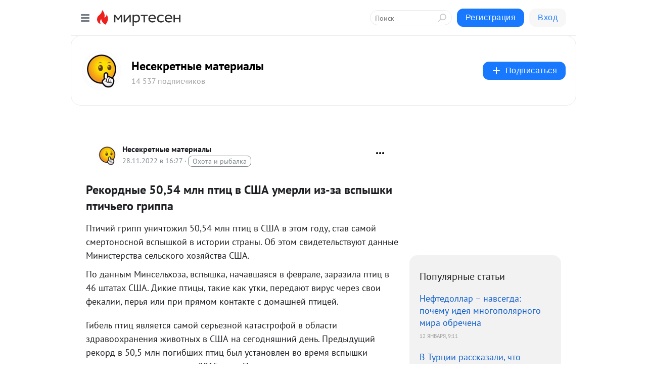

--- FILE ---
content_type: application/javascript;charset=UTF-8
request_url: https://exad.smi2.ru/jsapi?action=rtb_news&payload=CAESJDcyYTcxMDRiLTRkZTUtNDUxZS1hODllLTM0NWFjM2ZhMDQ4ZRpCENvrn8sGIgVydV9SVSoLMy4xNDIuNDYuNDMwATokNGY2NDQxMDYtZDNkNC00NDE0LWI0NzctMTE5YWRjNDBhYjMwIqgBCIAKENAFGp8BTW96aWxsYS81LjAgKE1hY2ludG9zaDsgSW50ZWwgTWFjIE9TIFggMTBfMTVfNykgQXBwbGVXZWJLaXQvNTM3LjM2IChLSFRNTCwgbGlrZSBHZWNrbykgQ2hyb21lLzEzMS4wLjAuMCBTYWZhcmkvNTM3LjM2OyBDbGF1ZGVCb3QvMS4wOyArY2xhdWRlYm90QGFudGhyb3BpYy5jb20pKhEI5KQDGgttaXJ0ZXNlbi5ydTK6AwqNAWh0dHBzOi8vbmVzZWtyZXRuby1uZXQubWlydGVzZW4ucnUvYmxvZy80MzM1MTc0NjU1My9SZWtvcmRueWllLTUwLTU0LW1sbi1wdGl0cy12LVNTSEEtdW1lcmxpLWl6LXphLXZzcHlpc2hraS1wdGljaGVnP3V0bV9yZWZlcnJlcj1taXJ0ZXNlbi5ydRJTaHR0cHM6Ly93ZWsucnUvcmVrb3JkbnllLTUwNTQtbWxuLXB0aWMtdi1zc2hhLXVtZXJsaS1pei16YS12c3B5c2hraS1wdGljaGVnby1ncmlwcGEi0gHQoNC10LrQvtGA0LTQvdGL0LUgNTAsNTQg0LzQu9C9INC_0YLQuNGGINCyINCh0KjQkCDRg9C80LXRgNC70Lgg0LjQty3Qt9CwINCy0YHQv9GL0YjQutC4INC_0YLQuNGH0YzQtdCz0L4g0LPRgNC40L_Qv9CwIC0g0J3QtdGB0LXQutGA0LXRgtC90YvQtSDQvNCw0YLQtdGA0LjQsNC70YsgLSDQnNC10LTQuNCw0L_Qu9Cw0YLRhNC-0YDQvNCwINCc0LjRgNCi0LXRgdC10L1CGgiIrAYSC3Nsb3RfMTAzOTQ0GBogAUACSKwC
body_size: 71
content:
_jsapi_callbacks_._1({"response_id":"72a7104b-4de5-451e-a89e-345ac3fa048e","blocks":[{"block_id":103944,"tag_id":"slot_103944","items":[],"block_view_uuid":"","strategy_id":14}],"trace":[]});


--- FILE ---
content_type: application/javascript;charset=UTF-8
request_url: https://exad.smi2.ru/jsapi?action=rtb_news&payload=CAISJDMzM2MyMDU5LTAyYmEtNDg0My05ZjFjLTZhNGI5NDQ5NWIyNRpCENvrn8sGIgVydV9SVSoLMy4xNDIuNDYuNDMwATokNGY2NDQxMDYtZDNkNC00NDE0LWI0NzctMTE5YWRjNDBhYjMwIqgBCIAKENAFGp8BTW96aWxsYS81LjAgKE1hY2ludG9zaDsgSW50ZWwgTWFjIE9TIFggMTBfMTVfNykgQXBwbGVXZWJLaXQvNTM3LjM2IChLSFRNTCwgbGlrZSBHZWNrbykgQ2hyb21lLzEzMS4wLjAuMCBTYWZhcmkvNTM3LjM2OyBDbGF1ZGVCb3QvMS4wOyArY2xhdWRlYm90QGFudGhyb3BpYy5jb20pKhEI5KQDGgttaXJ0ZXNlbi5ydTK6AwqNAWh0dHBzOi8vbmVzZWtyZXRuby1uZXQubWlydGVzZW4ucnUvYmxvZy80MzM1MTc0NjU1My9SZWtvcmRueWllLTUwLTU0LW1sbi1wdGl0cy12LVNTSEEtdW1lcmxpLWl6LXphLXZzcHlpc2hraS1wdGljaGVnP3V0bV9yZWZlcnJlcj1taXJ0ZXNlbi5ydRJTaHR0cHM6Ly93ZWsucnUvcmVrb3JkbnllLTUwNTQtbWxuLXB0aWMtdi1zc2hhLXVtZXJsaS1pei16YS12c3B5c2hraS1wdGljaGVnby1ncmlwcGEi0gHQoNC10LrQvtGA0LTQvdGL0LUgNTAsNTQg0LzQu9C9INC_0YLQuNGGINCyINCh0KjQkCDRg9C80LXRgNC70Lgg0LjQty3Qt9CwINCy0YHQv9GL0YjQutC4INC_0YLQuNGH0YzQtdCz0L4g0LPRgNC40L_Qv9CwIC0g0J3QtdGB0LXQutGA0LXRgtC90YvQtSDQvNCw0YLQtdGA0LjQsNC70YsgLSDQnNC10LTQuNCw0L_Qu9Cw0YLRhNC-0YDQvNCwINCc0LjRgNCi0LXRgdC10L1CGgiDrAYSC3Nsb3RfMTAzOTM5GBogAkACSKwC
body_size: 71
content:
_jsapi_callbacks_._2({"response_id":"333c2059-02ba-4843-9f1c-6a4b94495b25","blocks":[{"block_id":103939,"tag_id":"slot_103939","items":[],"block_view_uuid":"","strategy_id":14}],"trace":[]});


--- FILE ---
content_type: application/javascript;charset=UTF-8
request_url: https://exad.smi2.ru/jsapi?action=rtb_news&payload=CAMSJDM1MTcxMTZkLTUyYjMtNDcwOS1hMDVmLTA4Y2I3YWFjZGU5ORpCENvrn8sGIgVydV9SVSoLMy4xNDIuNDYuNDMwATokNGY2NDQxMDYtZDNkNC00NDE0LWI0NzctMTE5YWRjNDBhYjMwIqgBCIAKENAFGp8BTW96aWxsYS81LjAgKE1hY2ludG9zaDsgSW50ZWwgTWFjIE9TIFggMTBfMTVfNykgQXBwbGVXZWJLaXQvNTM3LjM2IChLSFRNTCwgbGlrZSBHZWNrbykgQ2hyb21lLzEzMS4wLjAuMCBTYWZhcmkvNTM3LjM2OyBDbGF1ZGVCb3QvMS4wOyArY2xhdWRlYm90QGFudGhyb3BpYy5jb20pKhEI5KQDGgttaXJ0ZXNlbi5ydTK6AwqNAWh0dHBzOi8vbmVzZWtyZXRuby1uZXQubWlydGVzZW4ucnUvYmxvZy80MzM1MTc0NjU1My9SZWtvcmRueWllLTUwLTU0LW1sbi1wdGl0cy12LVNTSEEtdW1lcmxpLWl6LXphLXZzcHlpc2hraS1wdGljaGVnP3V0bV9yZWZlcnJlcj1taXJ0ZXNlbi5ydRJTaHR0cHM6Ly93ZWsucnUvcmVrb3JkbnllLTUwNTQtbWxuLXB0aWMtdi1zc2hhLXVtZXJsaS1pei16YS12c3B5c2hraS1wdGljaGVnby1ncmlwcGEi0gHQoNC10LrQvtGA0LTQvdGL0LUgNTAsNTQg0LzQu9C9INC_0YLQuNGGINCyINCh0KjQkCDRg9C80LXRgNC70Lgg0LjQty3Qt9CwINCy0YHQv9GL0YjQutC4INC_0YLQuNGH0YzQtdCz0L4g0LPRgNC40L_Qv9CwIC0g0J3QtdGB0LXQutGA0LXRgtC90YvQtSDQvNCw0YLQtdGA0LjQsNC70YsgLSDQnNC10LTQuNCw0L_Qu9Cw0YLRhNC-0YDQvNCwINCc0LjRgNCi0LXRgdC10L1CGgiFrAYSC3Nsb3RfMTAzOTQxGBogBEACSKwH
body_size: 72
content:
_jsapi_callbacks_._3({"response_id":"3517116d-52b3-4709-a05f-08cb7aacde99","blocks":[{"block_id":103941,"tag_id":"slot_103941","items":[],"block_view_uuid":"","strategy_id":14}],"trace":[]});


--- FILE ---
content_type: application/javascript;charset=UTF-8
request_url: https://exad.smi2.ru/jsapi?action=rtb_news&payload=EiRhMzI3YjljMy00YTlkLTRmYzktOTZmMi1jZjQ5Y2E2Y2Q5YjUaQhDb65_LBiIFcnVfUlUqCzMuMTQyLjQ2LjQzMAE6JDRmNjQ0MTA2LWQzZDQtNDQxNC1iNDc3LTExOWFkYzQwYWIzMCKoAQiAChDQBRqfAU1vemlsbGEvNS4wIChNYWNpbnRvc2g7IEludGVsIE1hYyBPUyBYIDEwXzE1XzcpIEFwcGxlV2ViS2l0LzUzNy4zNiAoS0hUTUwsIGxpa2UgR2Vja28pIENocm9tZS8xMzEuMC4wLjAgU2FmYXJpLzUzNy4zNjsgQ2xhdWRlQm90LzEuMDsgK2NsYXVkZWJvdEBhbnRocm9waWMuY29tKSoRCOSkAxoLbWlydGVzZW4ucnUyugMKjQFodHRwczovL25lc2VrcmV0bm8tbmV0Lm1pcnRlc2VuLnJ1L2Jsb2cvNDMzNTE3NDY1NTMvUmVrb3JkbnlpZS01MC01NC1tbG4tcHRpdHMtdi1TU0hBLXVtZXJsaS1pei16YS12c3B5aXNoa2ktcHRpY2hlZz91dG1fcmVmZXJyZXI9bWlydGVzZW4ucnUSU2h0dHBzOi8vd2VrLnJ1L3Jla29yZG55ZS01MDU0LW1sbi1wdGljLXYtc3NoYS11bWVybGktaXotemEtdnNweXNoa2ktcHRpY2hlZ28tZ3JpcHBhItIB0KDQtdC60L7RgNC00L3Ri9C1IDUwLDU0INC80LvQvSDQv9GC0LjRhiDQsiDQodCo0JAg0YPQvNC10YDQu9C4INC40Lct0LfQsCDQstGB0L_Ri9GI0LrQuCDQv9GC0LjRh9GM0LXQs9C-INCz0YDQuNC_0L_QsCAtINCd0LXRgdC10LrRgNC10YLQvdGL0LUg0LzQsNGC0LXRgNC40LDQu9GLIC0g0JzQtdC00LjQsNC_0LvQsNGC0YTQvtGA0LzQsCDQnNC40YDQotC10YHQtdC9QhoI9ZsGEgtzbG90XzEwMTg3NxgaIAJAAkjsBA
body_size: 73
content:
_jsapi_callbacks_._0({"response_id":"a327b9c3-4a9d-4fc9-96f2-cf49ca6cd9b5","blocks":[{"block_id":101877,"tag_id":"slot_101877","items":[],"block_view_uuid":"","strategy_id":14}],"trace":[]});


--- FILE ---
content_type: application/javascript;charset=UTF-8
request_url: https://exad.smi2.ru/jsapi?action=rtb_news&payload=CAQSJGE3ODMxZjFiLWMwYzQtNDEwZC05NDhiLTYzNzg0YjhhMzJiNxpCENvrn8sGIgVydV9SVSoLMy4xNDIuNDYuNDMwATokNGY2NDQxMDYtZDNkNC00NDE0LWI0NzctMTE5YWRjNDBhYjMwIqgBCIAKENAFGp8BTW96aWxsYS81LjAgKE1hY2ludG9zaDsgSW50ZWwgTWFjIE9TIFggMTBfMTVfNykgQXBwbGVXZWJLaXQvNTM3LjM2IChLSFRNTCwgbGlrZSBHZWNrbykgQ2hyb21lLzEzMS4wLjAuMCBTYWZhcmkvNTM3LjM2OyBDbGF1ZGVCb3QvMS4wOyArY2xhdWRlYm90QGFudGhyb3BpYy5jb20pKhEI5KQDGgttaXJ0ZXNlbi5ydTK6AwqNAWh0dHBzOi8vbmVzZWtyZXRuby1uZXQubWlydGVzZW4ucnUvYmxvZy80MzM1MTc0NjU1My9SZWtvcmRueWllLTUwLTU0LW1sbi1wdGl0cy12LVNTSEEtdW1lcmxpLWl6LXphLXZzcHlpc2hraS1wdGljaGVnP3V0bV9yZWZlcnJlcj1taXJ0ZXNlbi5ydRJTaHR0cHM6Ly93ZWsucnUvcmVrb3JkbnllLTUwNTQtbWxuLXB0aWMtdi1zc2hhLXVtZXJsaS1pei16YS12c3B5c2hraS1wdGljaGVnby1ncmlwcGEi0gHQoNC10LrQvtGA0LTQvdGL0LUgNTAsNTQg0LzQu9C9INC_0YLQuNGGINCyINCh0KjQkCDRg9C80LXRgNC70Lgg0LjQty3Qt9CwINCy0YHQv9GL0YjQutC4INC_0YLQuNGH0YzQtdCz0L4g0LPRgNC40L_Qv9CwIC0g0J3QtdGB0LXQutGA0LXRgtC90YvQtSDQvNCw0YLQtdGA0LjQsNC70YsgLSDQnNC10LTQuNCw0L_Qu9Cw0YLRhNC-0YDQvNCwINCc0LjRgNCi0LXRgdC10L1CGgiLrAYSC3Nsb3RfMTAzOTQ3GBogAUACSKwC
body_size: 71
content:
_jsapi_callbacks_._4({"response_id":"a7831f1b-c0c4-410d-948b-63784b8a32b7","blocks":[{"block_id":103947,"tag_id":"slot_103947","items":[],"block_view_uuid":"","strategy_id":14}],"trace":[]});
